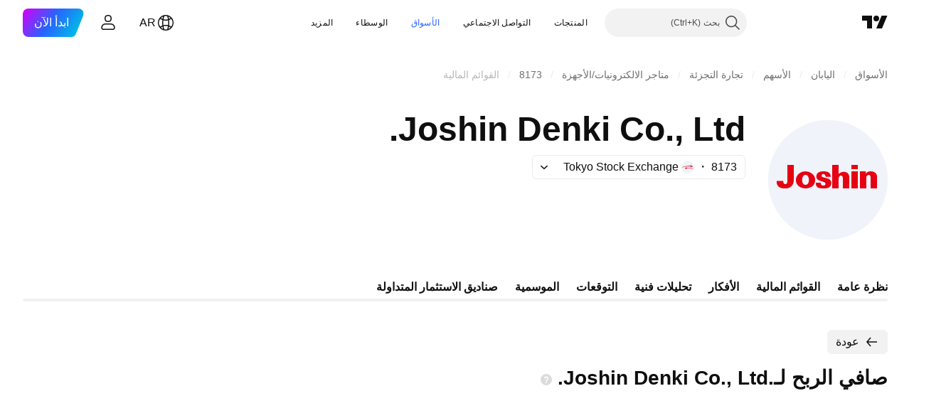

--- FILE ---
content_type: application/javascript; charset=utf-8
request_url: https://static.tradingview.com/static/bundles/ar.47026.c94287c7023133b70be3.js
body_size: 2062
content:
(self.webpackChunktradingview=self.webpackChunktradingview||[]).push([[47026,25467,27741,37117],{238627:e=>{e.exports=["التصنيف الائتماني"]},477734:e=>{e.exports=["السعر"]},208627:e=>{e.exports=["السعر"]},568461:e=>{e.exports=["عائد"]},975453:e=>{e.exports=["العائد حتى الاستحقاق"]},348473:e=>{e.exports=["البيانات الفورية لـ {symbolName}"]},684455:e=>{e.exports=["يتم توفيره من خلال بورصة {exchange}."]},600735:e=>{e.exports=["الدول"]},192074:e=>{e.exports=["عقد مستمر"]},840225:e=>{e.exports=["العقود الآجلة المستمرة"]},260657:e=>{e.exports=["انتهاء صلاحية العقد"]},888916:e=>{e.exports=["العقود"]},58796:e=>{e.exports=["Cboe BZX"]},639301:e=>{e.exports=["كما كل الأشياء الجيدة — لقد انتهت صلاحية هذا العقد!"]},925416:e=>{e.exports=["اعتبارًا من اليوم في {date}"]},800733:e=>{e.exports=["اعتبارًا من {date}"]},285671:e=>{e.exports=["عند الإغلاق في {date}"]},117311:e=>{e.exports=["شركة شيك على بياض"]},830194:e=>{e.exports=["ممر تصفح"]},570032:e=>{e.exports=["شراء البيانات اللحظية"]},123110:e=>{e.exports=["مشكلة البيانات"]},746954:e=>{e.exports=["تعثرت"]},419679:e=>{e.exports=["السندات المتعثرة"]},331683:e=>{e.exports=["تنبيه محذوف"]},50035:e=>{e.exports=["البيانات المُستقاة"]},576362:e=>{e.exports=["مُتميّز"]},76732:e=>{e.exports=["وسيط مميز يوفر التداول المباشر على {shortName} الأزواج والمزيد."]},675119:e=>{e.exports=["رمز الحلال"]},284937:e=>{e.exports=["لم يتم دفع الالتزام. تأخرت مدفوعات المُصدر لأكثر من شهر، ويرجع ذلك إلى الكوبون أو الدين الرئيسي."]},403213:e=>{e.exports=["آخر تحديث في {date}"]},327741:e=>{e.exports=["تعرف على المزيد"]},437117:e=>{e.exports=["المزيد"]},819863:e=>{e.exports=["المزيد من ممرات التصفح"]},326725:e=>{e.exports=["قائمة آجال الاستحقاق"]},534288:e=>{e.exports=["لا صفقات"]},997751:e=>{e.exports=["مصدر"]},133059:e=>{e.exports=["نسخة مصغرة من العقود الآجلة المصغرة (عادةً 1/10 من الحجم المصغر)"]},722066:e=>{e.exports=["شاهد على الرسوم البيانية المتقدمة"]},595481:e=>{e.exports=["رمز"]},871847:e=>{e.exports=["الأدوات الاصطناعية التي تجمع بين العقود الفردية. ال 1! يمثل عقد الشهر الأول (أقرب انتهاء صلاحية) بينما يمثل 2! يمثل ثاني أقرب تاريخ لانتهاء صلاحية."]},944138:e=>{e.exports=["رمز اصطناعي"]},269716:e=>{e.exports=["السعر بالدولار الأمريكي"]},401885:e=>{e.exports=["السعر في {currency}"]},994972:e=>{e.exports=["القائمة الأولية"]},843341:e=>{e.exports=["المنتجات"]},353389:e=>{e.exports=["عقود المشتقات ذات الحجم الصغير لمستثمري التجزئة (عادةً 1/5 من الحجم القياسي)"]},295246:e=>{e.exports=["البورصة الرئيسية أو الأولى التي يتم فيها إدراج أسهم الشركة وتداولها."]},694995:e=>{e.exports=["ترتيب العملة بالقيمة السوقية"]},749125:e=>{e.exports=["سيتم إدراج هذا الأصل قريبًا. ستكون البيانات الحية متاحة بمجرد بدء التداول. حتى ذلك الحين، يمكنك استكشاف البيانات الأساسية."]},624669:e=>{e.exports=["هذه البيانات لحظية، ولكنها قد تختلف قليلاً عن نظيرتها الرسمية القادمة من البورصات الرئيسية."]},352668:e=>{e.exports=["هذه البيانات لحظية، لكنها قد تختلف قليلاً عن نظيرتها الرسمية الواردة من بورصة {exchange}."]},784123:e=>{
e.exports=["هذه شركة في مرحلة التطوير بدون خطة عمل محددة، وغالبًا ما يتم تشكيلها لجمع الأموال من أجل الاندماج أو الاستحواذ في المستقبل."]},484484:e=>{e.exports=["هذا سند متوافق مع الشريعة الإسلامية، وغالبًا ما يشار إليه باسم «الصكوك»، مما يعني أنه يتوافق مع الشريعة الإسلامية التي تحظر الفائدة. على عكس السندات التقليدية، التي تنطوي على دفع الفائدة، تمثل الصكوك الملكية في الأصول أو المشاريع الأساسية ويكسب المستثمرون عوائد على أساس تقاسم الأرباح أو إيرادات الإيجار."]},667607:e=>{e.exports=["هذا سهم متوافق مع الشريعة الإسلامية، مما يعني أنه يتبع تعاليم الشريعة الإسلامية. لا تتقاضى هذه الشركة أي رسوم أو تتلقى فائدة، ولا تتعامل مع قطاعات معينة (المقامرة والكحول والتبغ ومنتجات لحم الخنزير)."]},983556:e=>{e.exports=["لم يعد هذا يتم تداوله علنًا، لذا لن تتم إضافة أي بيانات جديدة. ولكن يمكنك استكشاف التواريخ هنا."]},619481:e=>{e.exports=["يشير هذا إلى المؤشرات المالية التي يتم إنشاؤها من خلال الجمع و/أو معالجة البيانات الخام المقدمة من مصادر مختلفة."]},90589:e=>{e.exports=["يتم حساب هذا الرمز بواسطة TradingView باستخدام السعر من البورصات الأخرى."]},792101:e=>{e.exports=["تداول مع {brokerName}"]},266712:e=>{e.exports=["طرح أولي قادم"]},258525:e=>{e.exports=["اعتبارًا من {date}"]},173955:e=>{e.exports=["{date} عقد"]},655154:e=>{e.exports=["‎{exchange}‎ من ‎{originalExchange}‎"]}}]);

--- FILE ---
content_type: application/javascript; charset=utf-8
request_url: https://static.tradingview.com/static/bundles/ar.22589.11c41dbeaa9440298940.js
body_size: 4983
content:
(self.webpackChunktradingview=self.webpackChunktradingview||[]).push([[22589,19789,8105,22303,31530,57335,44963,74003,92814],{185119:s=>{s.exports=["داكن"]},696870:s=>{s.exports=["فاتح"]},706475:s=>{s.exports=["يوم"]},557655:s=>{s.exports={en:["h"]}},836883:s=>{s.exports=["دقيقة"]},649930:s=>{s.exports={en:["mn"]}},477814:s=>{s.exports=["سنة"]},923230:s=>{s.exports=["الجمعة"]},930961:s=>{s.exports=["الاثنين"]},894748:s=>{s.exports=["السبت"]},875005:s=>{s.exports=["الأحد"]},392578:s=>{s.exports=["الأربعاء"]},608765:s=>{s.exports=["الخميس"]},244254:s=>{s.exports=["الثلاثاء"]},102696:s=>{s.exports={en:["C"]}},943253:s=>{s.exports={en:["H"]}},389923:s=>{s.exports={en:["L"]}},746728:s=>{s.exports={en:["O"]}},971060:s=>{s.exports=["الحجم"]},55569:s=>{s.exports=["بيانات فروق الأسعار اللحظية غير متوفرة"]},970234:s=>{s.exports=["لا يوجد بيانات"]},662789:s=>{s.exports=["لا يوجد بيانات لهذا اإطار الزمني"]},13132:s=>{s.exports=["مايو"]},326715:s=>{s.exports=["في %s"]},318717:s=>{s.exports=["3 أشهر"]},189992:s=>{s.exports=["3 سنوات"]},27969:s=>{s.exports=["10 سنوات"]},333493:s=>{s.exports=["1 شهر"]},207075:s=>{s.exports=["يوم"]},189696:s=>{s.exports=["1 أسبوع"]},186322:s=>{s.exports=["1 سنة"]},745391:s=>{s.exports=["سنتين"]},558628:s=>{s.exports=["5 أيام"]},772834:s=>{s.exports=["5 سنوات"]},869411:s=>{s.exports=["6 أشهر"]},777344:s=>{s.exports=["جزر كوكوس"]},882104:s=>{s.exports=["كولومبيا"]},84472:s=>{s.exports=["جزر القمر"]},796825:s=>{s.exports=["الكونغو"]},179502:s=>{s.exports=["الكونغو (جمهورية الكونغو الديمقراطية)"]},366326:s=>{s.exports=["جزر كوك"]},153161:s=>{s.exports=["كوستا ريكا"]},847135:s=>{s.exports=["جزر الكايمن"]},835641:s=>{s.exports=["كاب فيردي"]},68997:s=>{s.exports=["كامبوديا"]},213250:s=>{s.exports=["كاميرون"]},588590:s=>{s.exports=["كندا"]},907024:s=>{s.exports=["جمهورية افريقيا الوسطى"]},556572:s=>{s.exports=["تشاد"]},887583:s=>{s.exports=["تشيلي"]},192739:s=>{s.exports=["جزيرة كرسماس"]},322929:s=>{s.exports=["العملات الرقمية"]},96747:s=>{s.exports=["كرواتيا"]},909463:s=>{s.exports=["كوبا"]},738609:s=>{s.exports=["كوراكاو"]},429420:s=>{s.exports=["كوراساو"]},935415:s=>{s.exports=["قبرص"]},243144:s=>{s.exports=["التشيك"]},728962:s=>{s.exports=["التشيك"]},659645:s=>{s.exports=["التشيك"]},430952:s=>{s.exports=["ساحل العاج"]},61015:s=>{s.exports=["ساموا الأمريكية"]},615493:s=>{s.exports=["الأمريكتين"]},166557:s=>{s.exports=["أنتاركتيكا"]},817607:s=>{s.exports=["أنتيغوا وبربودا"]},673791:s=>{s.exports=["أندورا"]},512563:s=>{s.exports=["أنجولا"]},372813:s=>{s.exports=["أنغيلا"]},803751:s=>{s.exports=["الأكثر تداولاً"]},641527:s=>{s.exports=["أفغانستان"]},578163:s=>{s.exports=["أفريقيا"]},959086:s=>{s.exports=["ألبانيا"]},856683:s=>{s.exports=["الجزائر"]},580066:s=>{s.exports=["كل"]},227072:s=>{s.exports=["أبريل"]},528896:s=>{s.exports=["أبريل"]},100499:s=>{s.exports=["أروبا"]},106226:s=>{s.exports=["الأرجنتين"]},533146:s=>{s.exports=["أرمينيا"]},360389:s=>{s.exports=["أسيا"]},546450:s=>{s.exports=["أغسطس"]},811081:s=>{s.exports=["أغسطس"]},722157:s=>{s.exports=["أستراليا"]},696600:s=>{s.exports=["أستراليا"]},
692604:s=>{s.exports=["أذربيجان"]},682635:s=>{s.exports=["بتسوانا"]},987629:s=>{s.exports=["جزيرة بوفيت"]},568977:s=>{s.exports=["بوليفيا"]},717326:s=>{s.exports=["بونير وسابا وسينت أوستاتيوس"]},749972:s=>{s.exports=["البوسنة والهرسك"]},1096:s=>{s.exports=["جزر الباهاما"]},290594:s=>{s.exports=["البحرين"]},225040:s=>{s.exports=["بنجلاديش"]},907853:s=>{s.exports=["بربادوس"]},58753:s=>{s.exports=["بيلاروس"]},795521:s=>{s.exports=["بلجيكا"]},73958:s=>{s.exports=["بليز"]},59986:s=>{s.exports=["بنين"]},155340:s=>{s.exports=["بيرمودا"]},264708:s=>{s.exports=["بوتان"]},384624:s=>{s.exports=["بيتكوين"]},44542:s=>{s.exports=["سلطنة بروناي"]},497100:s=>{s.exports=["البرازيل"]},695239:s=>{s.exports=["إقليم المحيط البريطاني الهندي"]},179027:s=>{s.exports=["جزر فرجين البريطانية"]},734548:s=>{s.exports=["بلغاريا"]},691063:s=>{s.exports=["بوركينافاسو"]},395606:s=>{s.exports=["بوروندي"]},226211:s=>{s.exports=["الجابون"]},693370:s=>{s.exports=["الأكثر ارتفاعاً"]},952020:s=>{s.exports=["غامبيا"]},561381:s=>{s.exports=["الرابحون من الفجوة السعرية"]},372367:s=>{s.exports=["الخاسرون من الفجوة السعرية"]},43846:s=>{s.exports=["جورجيا"]},403447:s=>{s.exports=["ألمانيا"]},573817:s=>{s.exports=["غانا"]},656047:s=>{s.exports=["جبل طارق"]},1235:s=>{s.exports=["جرينلاند"]},327434:s=>{s.exports=["اليونان"]},881641:s=>{s.exports=["غرينادا"]},855033:s=>{s.exports=["غيانا"]},473562:s=>{s.exports=["غوادلوب"]},567540:s=>{s.exports=["غوام"]},961914:s=>{s.exports=["غواتيمالا"]},681937:s=>{s.exports=["جزيرة غيرنسي"]},317252:s=>{s.exports=["غينيا"]},967090:s=>{s.exports=["غينيا - بيساو"]},224496:s=>{s.exports=["دومينيكا"]},213047:s=>{s.exports=["جمهورية الدومنيكان"]},401369:s=>{s.exports=["البيانات غير متوفرة لأصحاب الحسابات الأساسية"]},532084:s=>{s.exports=["ديسمبر"]},890082:s=>{s.exports=["ديسمبر"]},877527:s=>{s.exports=["الدنمارك"]},44760:s=>{s.exports=["جيبوتي"]},236580:s=>{s.exports=["إكوادور"]},324432:s=>{s.exports=["مصر"]},561191:s=>{s.exports=["السلفادور"]},161980:s=>{s.exports=["غينيا الاستوائية"]},429824:s=>{s.exports=["إريتريا"]},57335:s=>{s.exports=["خطأ"]},714153:s=>{s.exports=["إستونيا"]},544127:s=>{s.exports=["إسواتيني"]},634249:s=>{s.exports=["إثيوبيا"]},546890:s=>{s.exports=["أوربا"]},256596:s=>{s.exports=["الاتحاد الاوربي"]},442370:s=>{s.exports=["فوركس"]},455450:s=>{s.exports=["جزر فوكلاند"]},357436:s=>{s.exports=["جزر فوكلاند (مالفيناس)"]},330249:s=>{s.exports=["جزر فيرو"]},302507:s=>{s.exports=["فبراير"]},581069:s=>{s.exports=["فبراير"]},883259:s=>{s.exports=["فيجي"]},223442:s=>{s.exports=["فنلندا"]},891160:s=>{s.exports=["فرنسا"]},438361:s=>{s.exports=["غيانا الفرنسية"]},886670:s=>{s.exports=["بولينيزيا الفرنسية"]},366930:s=>{s.exports=["جزيرة سان بول"]},922928:s=>{s.exports=["الجمعة"]},503570:s=>{s.exports=["الجمعة"]},757671:s=>{s.exports=["كوسوفو"]},892613:s=>{s.exports=["كازاخستان"]},981233:s=>{s.exports=["كينيا"]},184523:s=>{s.exports=["كيريباتي"]},76614:s=>{s.exports=["الكويت"]},35025:s=>{s.exports=["قيرغيزستان"]},99838:s=>{s.exports=["هولي سي"]},282792:s=>{s.exports=["هندوراس"]},357640:s=>{s.exports=["هونج كونج، الصين"]},
887765:s=>{s.exports=["هايتي"]},80508:s=>{s.exports=["جزيرة هيرد وجزر ماكدونالز"]},893317:s=>{s.exports=["المجر"]},719912:s=>{s.exports=["الهند"]},532355:s=>{s.exports=["أندونيسيا"]},217499:s=>{s.exports=["أيسلندا"]},128295:s=>{s.exports=["العراق"]},501759:s=>{s.exports=["أيرلندا"]},521579:s=>{s.exports=["جزيرة آيل أوف مان"]},368291:s=>{s.exports=["اسرائيل"]},35146:s=>{s.exports=["إيطاليا"]},75447:s=>{s.exports=["الأردن"]},503861:s=>{s.exports=["جامايكا"]},562310:s=>{s.exports=["يناير"]},100200:s=>{s.exports=["يناير"]},200186:s=>{s.exports=["اليابان"]},645271:s=>{s.exports=["جيرسي"]},853786:s=>{s.exports=["يوليو"]},206608:s=>{s.exports=["يوليو"]},800429:s=>{s.exports=["يونيو"]},661487:s=>{s.exports=["يونيو"]},349693:s=>{s.exports=["عمان"]},912179:s=>{s.exports=["أكتوبر"]},137997:s=>{s.exports=["أكتوبر"]},668083:s=>{s.exports=["تسجيل الدخول أو التسجيل للحصول على البيانات"]},366129:s=>{s.exports=["الأكثر انخفاضاً"]},262063:s=>{s.exports=["لاتفيا"]},185682:s=>{s.exports=["لاوس"]},516210:s=>{s.exports=["لبنان"]},365317:s=>{s.exports=["ليسوتو"]},868380:s=>{s.exports=["ليتوانيا"]},710525:s=>{s.exports=["ليبريا"]},301115:s=>{s.exports=["ليبيا"]},813250:s=>{s.exports=["ليختنشتاين"]},681038:s=>{s.exports=["لوكسمبورغ"]},579468:s=>{s.exports=["موزانبيق"]},150883:s=>{s.exports=["مولدوفا"]},837150:s=>{s.exports=["يوم الاثنين"]},440019:s=>{s.exports=["موناكو"]},770187:s=>{s.exports=["منغوليا"]},419573:s=>{s.exports=["الاثنين"]},641357:s=>{s.exports=["مونتنجرو"]},498609:s=>{s.exports=["مونتسيرات"]},620088:s=>{s.exports=["المزيد من الأسهم النشطة"]},626363:s=>{s.exports=["المزيد من الرابحين"]},170366:s=>{s.exports=["المزيد من الخاسرين"]},224794:s=>{s.exports=["المغرب"]},579706:s=>{s.exports=["موريتانيا"]},635743:s=>{s.exports=["موريشيوس"]},125734:s=>{s.exports=["مايو"]},213187:s=>{s.exports=["مايوت"]},978374:s=>{s.exports=["ماكاو"]},107872:s=>{s.exports=["ماكاو، الصين"]},739008:s=>{s.exports=["مقدونيا"]},133712:s=>{s.exports=["مدغشقر"]},226207:s=>{s.exports=["بر الصين الرئيسي"]},546923:s=>{s.exports=["ملاوي"]},910613:s=>{s.exports=["ماليزيا"]},39656:s=>{s.exports=["المالديف"]},365226:s=>{s.exports=["مالي"]},638365:s=>{s.exports=["مالطا"]},92767:s=>{s.exports=["مارس"]},193878:s=>{s.exports=["مارس"]},218866:s=>{s.exports=["جزر مارشال"]},933381:s=>{s.exports=["المارتينيك"]},774951:s=>{s.exports=["المكسيك"]},56829:s=>{s.exports=["ميكرونيزيا (الولايات الفيدرالية)"]},64614:s=>{s.exports=["الشرق الأوسط"]},9877:s=>{s.exports=["ميانمار"]},653273:s=>{s.exports=["لا توجد هنا أي بيانات حالياً"]},526899:s=>{s.exports=["نوفمبر"]},604607:s=>{s.exports=["نوفمبر"]},467891:s=>{s.exports=["جزيرة نورفولك"]},723309:s=>{s.exports=["النرويج"]},163654:s=>{s.exports=["مقدونيا الشمالية"]},201209:s=>{s.exports=["جزر ماريانا الشمالية"]},342666:s=>{s.exports=["ناورو"]},12872:s=>{s.exports=["ناميبيا"]},376970:s=>{s.exports=["هولندا"]},364389:s=>{s.exports=["كاليدونيا الجديدة"]},866103:s=>{s.exports=["نيوزلندا"]},512503:s=>{s.exports=["النيبال"]},304944:s=>{s.exports=["نييوي"]},227276:s=>{s.exports=["نيكاراجوا"]},966217:s=>{s.exports=["النيجر"]},591520:s=>{
s.exports=["نيجيريا"]},404421:s=>{s.exports=["سينت مارتن (الجزء الفرنسي)"]},663647:s=>{s.exports=["جنوب أفريقيا"]},826082:s=>{s.exports=["جورجيا الجنوبية وجزر ساندويتش الجنوبية"]},617661:s=>{s.exports=["كوريا الجنوبية"]},998037:s=>{s.exports=["جنوب السودان"]},761110:s=>{s.exports=["جزر سليمان"]},34194:s=>{s.exports=["الصومال"]},232273:s=>{s.exports=["السبت"]},130348:s=>{s.exports=["السبت"]},605991:s=>{s.exports=["السعودية"]},19774:s=>{s.exports=["سانت بارتيليمي"]},714742:s=>{s.exports=["سانت كيتس ونيفيس"]},936924:s=>{s.exports=["سانت هيلانا وأسنسيون وتريستان دا كونها"]},556268:s=>{s.exports=["سانت لوسيا"]},653833:s=>{s.exports=["سانت مارتن (الجزء الفرنسي)"]},438490:s=>{s.exports=["سانت بيير وميكلون"]},283190:s=>{s.exports=["سانت فنسنت وجزر غرينادين"]},552348:s=>{s.exports=["ساموا"]},303407:s=>{s.exports=["سان مارينو"]},890812:s=>{s.exports=["ساو تومي وبرينسيب"]},650985:s=>{s.exports=["سيشل"]},444125:s=>{s.exports=["السنغال"]},806816:s=>{s.exports=["سبتمبر"]},632179:s=>{s.exports=["سبتمبر"]},428819:s=>{s.exports=["صربيا"]},28461:s=>{s.exports=["سيراليون"]},977377:s=>{s.exports=["سنغافورة"]},145578:s=>{s.exports=["سانت مارتن (الجزء الهولندي)"]},742494:s=>{s.exports=["سلوفاكيا"]},721687:s=>{s.exports=["سلوفينيا"]},174897:s=>{s.exports=["إسبانيا"]},308201:s=>{s.exports=["سريلانكا"]},18118:s=>{s.exports=["السودان"]},377493:s=>{s.exports=["الأحد"]},661480:s=>{s.exports=["الأحد"]},729068:s=>{s.exports=["سورينام"]},562457:s=>{s.exports=["سفالبارد وجان ماين"]},73412:s=>{s.exports=["السويد"]},508058:s=>{s.exports=["سويسرا"]},717325:s=>{s.exports=["سوريا"]},15112:s=>{s.exports=["بولندا"]},958902:s=>{s.exports=["البرتغال"]},847081:s=>{s.exports=["المحيط الهادئ"]},917892:s=>{s.exports=["باكستان"]},399553:s=>{s.exports=["بالاو"]},997622:s=>{s.exports=["فلسطين"]},614586:s=>{s.exports=["بنما"]},639272:s=>{s.exports=["بابوا غينيا الجديدة"]},449486:s=>{s.exports=["باراغواي"]},325009:s=>{s.exports=["نسبة التغير للرابحين"]},183632:s=>{s.exports=["نسبة التغير للخاسرين"]},175624:s=>{s.exports=["نسبة التغير للرابحين بفجوة"]},534902:s=>{s.exports=["نسبة التغير للخاسرين بفجوة"]},789027:s=>{s.exports=["نطاق التغير المئوي للرابحين"]},127758:s=>{s.exports=["نطاق التغير المئوي للخاسرين"]},184677:s=>{s.exports=["بيرو"]},728919:s=>{s.exports=["الفلبين"]},292752:s=>{s.exports=["بيتكيرن"]},162916:s=>{s.exports=["بورتوريكو"]},914568:s=>{s.exports={en:["Q1"]}},913534:s=>{s.exports={en:["Q2"]}},914530:s=>{s.exports={en:["Q3"]}},903762:s=>{s.exports={en:["Q4"]}},328756:s=>{s.exports=["قطر"]},700102:s=>{s.exports=["رومانيا"]},859546:s=>{s.exports=["روسيا"]},115446:s=>{s.exports=["روسيا الاتحادية"]},260044:s=>{s.exports=["رواندا"]},907816:s=>{s.exports=["لاريونيون"]},238925:s=>{s.exports=["جميع أنحاء العالم"]},57056:s=>{s.exports=["واليس وفوتونا"]},711532:s=>{s.exports=["الأربعاء"]},894226:s=>{s.exports=["الأربعاء"]},75648:s=>{s.exports=["الصحراء الغربية"]},631945:s=>{s.exports=["توغو"]},298549:s=>{s.exports={en:["Tokelau"]}},435125:s=>{s.exports=["تونغا"]},470947:s=>{s.exports=["تايوان، الصين"]},434058:s=>{s.exports=["طاجيكستان"]},635623:s=>{
s.exports=["تنزانيا"]},771388:s=>{s.exports=["الخميس"]},879137:s=>{s.exports=["الخميس"]},215786:s=>{s.exports=["تايلاند"]},847228:s=>{s.exports=["هذا الأسبوع"]},33749:s=>{s.exports=["هذا السوق غير متاح في التطبيق"]},367129:s=>{s.exports=["تيمور الشرقية"]},390103:s=>{s.exports=["ترينيداد وتوباجو"]},747680:s=>{s.exports=["توفالو"]},811916:s=>{s.exports=["الثلاثاء"]},682160:s=>{s.exports=["الثلاثاء"]},420349:s=>{s.exports=["تونس"]},650800:s=>{s.exports=["تركمنستان"]},929826:s=>{s.exports=["تركيا"]},606372:s=>{s.exports=["جزر تركس وكايكوس"]},2120:s=>{s.exports=["جزر فيرجن الأمريكية"]},879479:s=>{s.exports=["الإمارات العربية المتحدة"]},564554:s=>{s.exports=["المملكة المتحدة"]},119641:s=>{s.exports=["البورصات الأمريكية"]},232240:s=>{s.exports=["أمريكا"]},770695:s=>{s.exports=["الإمارات العربية المتحدة"]},460411:s=>{s.exports=["المملكة المتحدة"]},415459:s=>{s.exports=["الولايات المتحدة الأمريكية"]},266635:s=>{s.exports=["جزر الولايات المتحدة الصغيرة النائية"]},87849:s=>{s.exports=["أوغندا"]},364971:s=>{s.exports=["أوكرانيا"]},931315:s=>{s.exports=["أوروغواي"]},552979:s=>{s.exports=["أوزبكستان"]},724598:s=>{s.exports=["الأكثر حجماً"]},105598:s=>{s.exports=["فانواتو"]},250614:s=>{s.exports=["فنزويلا"]},403944:s=>{s.exports=["فيتنام"]},960580:s=>{s.exports=["جزر العذراء البريطانية"]},914315:s=>{s.exports=["جزر العذراء الأمريكية"]},168881:s=>{s.exports={en:["YTD"]}},251478:s=>{s.exports=["منذ بداية العام حتى اليوم"]},510588:s=>{s.exports=["اليمن"]},652361:s=>{s.exports=["زامبيا"]},42386:s=>{s.exports=["زيمباوي"]},403823:s=>{s.exports=["سنة"]},426940:s=>{s.exports=["يوم"]},2046:s=>{s.exports=["كل شهر"]},105756:s=>{s.exports=["ساعة"]},464017:s=>{s.exports=["الآن"]},71460:s=>{s.exports=["‎{dayName}‎ ‎{specialSymbolOpen}‎ عند ‎{specialSymbolClose}‎ ‎{dayTime}‎"]},632811:s=>{s.exports=["‎{specialSymbolOpen}‎ أخر ‎{specialSymbolClose}‎ ‎{dayName}‎ ‎{specialSymbolOpen}‎ عند ‎{specialSymbolClose}‎ ‎{dayTime}‎"]},689399:s=>{s.exports=["‎{specialSymbolOpen}‎ غدًا عند ‎{specialSymbolClose}‎ ‎{dayTime}‎"]},534437:s=>{s.exports=["‎{specialSymbolOpen}‎ غدًا عند ‎{specialSymbolClose}‎ ‎{dayTime}‎"]},285799:s=>{s.exports=["‎{specialSymbolOpen}‎ أمس عند ‎{specialSymbolClose}‎ ‎{dayTime}‎"]},831928:s=>{s.exports=["جزر أولاند"]},817856:s=>{s.exports=["‎%d‎ ساعة","‎%d‎ ساعة","‎%d‎ ساعة","‎%d‎ ساعات","‎%d‎ ساعة","‎%d‎ ساعة"]},515185:s=>{s.exports=["‎ %d‎شهر","‎ %d‎شهر","‎ %d‎شهرين","‎ %d‎أشهر","‎ %d‎شهر","‎ %d‎شهر"]},584890:s=>{s.exports=["‎%d‎ دقيقة","‎%d‎ دقيقة","‎%d‎ دقيقة","‎%d‎ دقائق","‎%d‎ دقيقة","‎%d‎ دقيقة"]},909806:s=>{s.exports=["‎%d‎ سنة","‎%d‎ سنة","‎%d‎ سنة","‎%d‎ سنوات","‎%d‎ سنة","‎%d‎ سنة"]},862368:s=>{s.exports=["‎‎{str}‎ يوم","‎‎{str}‎ يوم","‎‎{str}‎ يوم","‎‎{str}‎ يوم","‎‎{str}‎ يوم","‎‎{str}‎ يوم"]},664963:s=>{s.exports=["{str} ساعة","{str} ساعة","{str} ساعة","{str} ساعة","{str} ساعة","{str} ساعة"]},520062:s=>{s.exports=["‎{str}‎ شهر","‎{str}‎ شهر","‎{str}‎ شهر","‎{str}‎ شهر","‎{str}‎ شهر","‎{str}‎ شهر"]},805926:s=>{s.exports=["{str} دقيقة","{str} دقيقة","{str} دقيقة","{str} دقيقة","{str} دقيقة","{str} دقيقة"]},149306:s=>{
s.exports=["‎{str}‎ أسبوع","‎{str}‎ أسبوع","‎{str}‎ أسبوع","‎{str}‎ أسبوع","‎{str}‎ أسبوع","‎{str}‎ أسبوع"]},791549:s=>{s.exports=["‎{str}‎ سنة","‎{str}‎ سنة","‎{str}‎ سنة","‎{str}‎ سنة","‎{str}‎ سنة","‎{str}‎ سنة"]}}]);

--- FILE ---
content_type: image/svg+xml
request_url: https://s3-symbol-logo.tradingview.com/joshin-denki-co--big.svg
body_size: 906
content:
<!-- by TradingView --><svg width="56" height="56" viewBox="0 0 56 56" xmlns="http://www.w3.org/2000/svg"><path fill="#F0F3FA" d="M0 0h56v56H0z"/><path d="M33 25.23a4.42 4.42 0 0 1 1.63-.9c.16-.04.32-.06.5-.07h.71c.08 0 .24.03.48.1.68.15 1.16.58 1.45 1.27.15.37.23.74.23 1.12A1790.68 1790.68 0 0 0 38 32h-.03L35 32v-4.56c0-.48-.07-1.26-.6-1.41-1.1-.32-1.4.9-1.4 1.72V32h-2.96c-.03 0-.04-.01-.04-.04V21.01l.01-.01H33v4.23ZM4 28.47h3.01l.01.02c.05.45.1.92.42 1.27.1.1.2.17.33.22.32.1.59.06.81-.13.53-.45.42-1.48.42-2.1V21h2.98a.02.02 0 0 1 .02.01v7.16c0 2.08-1.41 3.79-3.59 3.83l-1.15-.01c-1.64-.05-3.12-.89-3.26-2.64v-.88ZM17.51 24h.02a4.87 4.87 0 0 1 3.02 1.07 3.96 3.96 0 0 1 1.34 4.01 3.44 3.44 0 0 1-1.76 2.3 4.93 4.93 0 0 1-2.64.62h-.4a4.93 4.93 0 0 1-2.95-1.16 3.44 3.44 0 0 1-1.04-1.79 3.96 3.96 0 0 1 2.18-4.53A4.88 4.88 0 0 1 17.5 24h.01Zm-.02 6.34h.1c.33-.02.61-.13.85-.35.6-.54.66-1.52.62-2.27a3.23 3.23 0 0 0-.3-1.24 1.4 1.4 0 0 0-1.5-.79 1.4 1.4 0 0 0-1 .77c-.18.36-.28.77-.31 1.25-.05.75-.01 1.73.6 2.28a1.33 1.33 0 0 0 .94.35ZM45.78 25.09c0 .07.02.07.04 0a.5.5 0 0 1 .06-.13c.52-.75 1.45-1 2.32-.96l.64.09c.42.06.81.22 1.19.47a2.18 2.18 0 0 1 .97 1.7v5.68c0 .04-.02.06-.06.06H48v-4.77c0-.34.04-.71-.1-1.03-.18-.43-.5-.58-.94-.48-.53.1-.78.38-.96.85V32h-3v-8h2.78v1.09ZM25.07 26.35c.05.11.14.2.27.27.28.14.6.23.89.3.54.12 1 .23 1.38.34.43.13.8.3 1.13.52.13.08.28.22.44.41.19.23.3.5.36.8a3.36 3.36 0 0 1-.21 1.68 1.8 1.8 0 0 1-.47.64c-.28.24-.61.4-.99.51-.35.1-.72.15-1.1.17h-1.4c-.56 0-1.06-.06-1.49-.17a2.9 2.9 0 0 1-.64-.27c-.3-.17-.52-.41-.68-.76-.2-.44-.28-.9-.24-1.38 0-.03.02-.05.05-.05h2.3v.02l.05.43a1 1 0 0 0 .1.4c.13.22.31.36.54.41l.38.07h.3c.29-.05.54-.13.7-.4a.7.7 0 0 0 .07-.32v-.32a.64.64 0 0 0-.25-.4 2.09 2.09 0 0 0-.7-.35 46.51 46.51 0 0 0-1.5-.45 3.17 3.17 0 0 1-1.24-.65 1.69 1.69 0 0 1-.41-.58 1.7 1.7 0 0 1-.13-.69c0-.3.03-.55.08-.76.09-.31.2-.56.35-.75.3-.38.72-.63 1.16-.77a5.48 5.48 0 0 1 1.79-.25l.77.04a3.5 3.5 0 0 1 1.51.43c.3.18.54.42.72.72a2.72 2.72 0 0 1 .35 1.37c0 .01 0 .02-.02.02h-2.27c-.07 0-.1-.03-.11-.1a2.43 2.43 0 0 0-.08-.4 1.05 1.05 0 0 0-.71-.76 1.9 1.9 0 0 0-.29-.07.65.65 0 0 0-.73.48c-.02.05-.04.16-.05.3-.02.15-.01.25.02.32ZM39 24h3v8h-3zM39 21h3v2h-3z" fill="#E60012"/></svg>